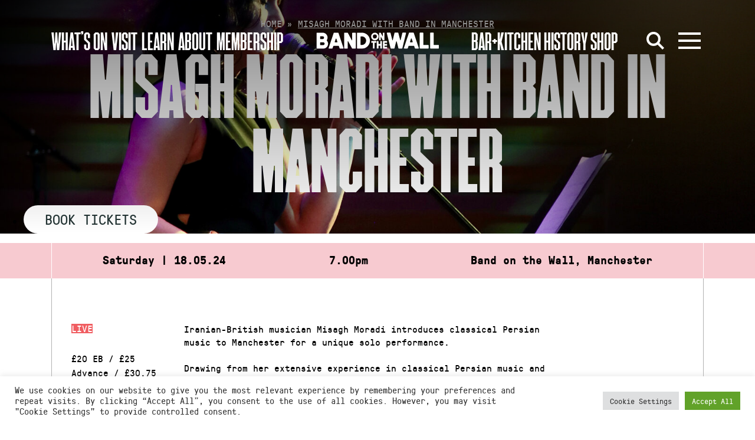

--- FILE ---
content_type: text/html; charset=UTF-8
request_url: https://bandonthewall.org/events/misagh-moradi-with-band-in-manchester/
body_size: 15803
content:
<!DOCTYPE html>
<html class="no-js" lang="en-GB">
<head>
	<meta charset="UTF-8">
	<meta http-equiv="X-UA-Compatible" content="IE=edge">
	<link rel="profile" href="https://gmpg.org/xfn/11">
	<meta name="viewport" content="width=device-width, initial-scale=1">
	<meta name='robots' content='index, follow, max-image-preview:large, max-snippet:-1, max-video-preview:-1' />
<script>window._wca = window._wca || [];</script>

	<!-- This site is optimized with the Yoast SEO plugin v26.7 - https://yoast.com/wordpress/plugins/seo/ -->
	<title>Misagh Moradi with Band in Manchester - Band on the Wall</title>
	<link rel="canonical" href="https://bandonthewall.org/events/misagh-moradi-with-band-in-manchester/" />
	<meta property="og:locale" content="en_GB" />
	<meta property="og:type" content="article" />
	<meta property="og:title" content="Misagh Moradi with Band in Manchester - Band on the Wall" />
	<meta property="og:description" content="Iranian-British musician Misagh Moradi introduces classical Persian music to Manchester for a unique solo performance. Drawing [&hellip;]" />
	<meta property="og:url" content="https://bandonthewall.org/events/misagh-moradi-with-band-in-manchester/" />
	<meta property="og:site_name" content="Band on the Wall" />
	<meta property="article:modified_time" content="2024-02-27T14:11:09+00:00" />
	<meta property="og:image" content="https://static.bandonthewall.org/app/uploads/2024/02/CFDE0A62F1C553C7094FCDE1AFAAA6BDD1C5C5E8328386AE1D653AE3CBE099D2-scaled.jpg" />
	<meta property="og:image:width" content="2560" />
	<meta property="og:image:height" content="1386" />
	<meta property="og:image:type" content="image/jpeg" />
	<meta name="twitter:card" content="summary_large_image" />
	<script type="application/ld+json" class="yoast-schema-graph">{"@context":"https://schema.org","@graph":[{"@type":"WebPage","@id":"https://bandonthewall.org/events/misagh-moradi-with-band-in-manchester/","url":"https://bandonthewall.org/events/misagh-moradi-with-band-in-manchester/","name":"Misagh Moradi with Band in Manchester - Band on the Wall","isPartOf":{"@id":"https://bandonthewall.org/#website"},"primaryImageOfPage":{"@id":"https://bandonthewall.org/events/misagh-moradi-with-band-in-manchester/#primaryimage"},"image":{"@id":"https://bandonthewall.org/events/misagh-moradi-with-band-in-manchester/#primaryimage"},"thumbnailUrl":"https://static.bandonthewall.org/app/uploads/2024/02/CFDE0A62F1C553C7094FCDE1AFAAA6BDD1C5C5E8328386AE1D653AE3CBE099D2-scaled.jpg","datePublished":"2024-02-16T10:00:31+00:00","dateModified":"2024-02-27T14:11:09+00:00","breadcrumb":{"@id":"https://bandonthewall.org/events/misagh-moradi-with-band-in-manchester/#breadcrumb"},"inLanguage":"en-GB","potentialAction":[{"@type":"ReadAction","target":["https://bandonthewall.org/events/misagh-moradi-with-band-in-manchester/"]}]},{"@type":"ImageObject","inLanguage":"en-GB","@id":"https://bandonthewall.org/events/misagh-moradi-with-band-in-manchester/#primaryimage","url":"https://static.bandonthewall.org/app/uploads/2024/02/CFDE0A62F1C553C7094FCDE1AFAAA6BDD1C5C5E8328386AE1D653AE3CBE099D2-scaled.jpg","contentUrl":"https://static.bandonthewall.org/app/uploads/2024/02/CFDE0A62F1C553C7094FCDE1AFAAA6BDD1C5C5E8328386AE1D653AE3CBE099D2-scaled.jpg","width":2560,"height":1386},{"@type":"BreadcrumbList","@id":"https://bandonthewall.org/events/misagh-moradi-with-band-in-manchester/#breadcrumb","itemListElement":[{"@type":"ListItem","position":1,"name":"Home","item":"https://bandonthewall.org/"},{"@type":"ListItem","position":2,"name":"Misagh Moradi with Band in Manchester"}]},{"@type":"WebSite","@id":"https://bandonthewall.org/#website","url":"https://bandonthewall.org/","name":"Band on the Wall","description":"","potentialAction":[{"@type":"SearchAction","target":{"@type":"EntryPoint","urlTemplate":"https://bandonthewall.org/?s={search_term_string}"},"query-input":{"@type":"PropertyValueSpecification","valueRequired":true,"valueName":"search_term_string"}}],"inLanguage":"en-GB"}]}</script>
	<!-- / Yoast SEO plugin. -->


<link rel='dns-prefetch' href='//share.oh.digital' />
<link rel='dns-prefetch' href='//code.jquery.com' />
<link rel='dns-prefetch' href='//vjs.zencdn.net' />
<link rel='dns-prefetch' href='//stats.wp.com' />
<link rel='dns-prefetch' href='//cdnjs.cloudflare.com' />
<link rel="alternate" type="application/rss+xml" title="Band on the Wall &raquo; Feed" href="https://bandonthewall.org/feed/" />
<link rel="alternate" type="application/rss+xml" title="Band on the Wall &raquo; Comments Feed" href="https://bandonthewall.org/comments/feed/" />
<link rel="alternate" title="oEmbed (JSON)" type="application/json+oembed" href="https://bandonthewall.org/wp-json/oembed/1.0/embed?url=https%3A%2F%2Fbandonthewall.org%2Fevents%2Fmisagh-moradi-with-band-in-manchester%2F" />
<link rel="alternate" title="oEmbed (XML)" type="text/xml+oembed" href="https://bandonthewall.org/wp-json/oembed/1.0/embed?url=https%3A%2F%2Fbandonthewall.org%2Fevents%2Fmisagh-moradi-with-band-in-manchester%2F&#038;format=xml" />
<style id='wp-img-auto-sizes-contain-inline-css' type='text/css'>
img:is([sizes=auto i],[sizes^="auto," i]){contain-intrinsic-size:3000px 1500px}
/*# sourceURL=wp-img-auto-sizes-contain-inline-css */
</style>
<style id='wp-emoji-styles-inline-css' type='text/css'>

	img.wp-smiley, img.emoji {
		display: inline !important;
		border: none !important;
		box-shadow: none !important;
		height: 1em !important;
		width: 1em !important;
		margin: 0 0.07em !important;
		vertical-align: -0.1em !important;
		background: none !important;
		padding: 0 !important;
	}
/*# sourceURL=wp-emoji-styles-inline-css */
</style>
<style id='classic-theme-styles-inline-css' type='text/css'>
/*! This file is auto-generated */
.wp-block-button__link{color:#fff;background-color:#32373c;border-radius:9999px;box-shadow:none;text-decoration:none;padding:calc(.667em + 2px) calc(1.333em + 2px);font-size:1.125em}.wp-block-file__button{background:#32373c;color:#fff;text-decoration:none}
/*# sourceURL=/wp-includes/css/classic-themes.min.css */
</style>
<link rel='stylesheet' id='woa_front_css-css' href='https://static.bandonthewall.org/app/plugins/addify-order-approval-woocommerce-fork/assets/css/class-woa-front.css?ver=1.0' type='text/css' media='all' />
<link rel='stylesheet' id='cookie-law-info-css' href='https://static.bandonthewall.org/app/plugins/cookie-law-info/legacy/public/css/cookie-law-info-public.css?ver=3.3.9.1' type='text/css' media='all' />
<link rel='stylesheet' id='cookie-law-info-gdpr-css' href='https://static.bandonthewall.org/app/plugins/cookie-law-info/legacy/public/css/cookie-law-info-gdpr.css?ver=3.3.9.1' type='text/css' media='all' />
<link rel='stylesheet' id='woocommerce-layout-css' href='https://static.bandonthewall.org/app/plugins/woocommerce/assets/css/woocommerce-layout.css?ver=10.4.3' type='text/css' media='all' />
<style id='woocommerce-layout-inline-css' type='text/css'>

	.infinite-scroll .woocommerce-pagination {
		display: none;
	}
/*# sourceURL=woocommerce-layout-inline-css */
</style>
<link rel='stylesheet' id='woocommerce-smallscreen-css' href='https://static.bandonthewall.org/app/plugins/woocommerce/assets/css/woocommerce-smallscreen.css?ver=10.4.3' type='text/css' media='only screen and (max-width: 768px)' />
<link rel='stylesheet' id='woocommerce-general-css' href='https://static.bandonthewall.org/app/plugins/woocommerce/assets/css/woocommerce.css?ver=10.4.3' type='text/css' media='all' />
<style id='woocommerce-inline-inline-css' type='text/css'>
.woocommerce form .form-row .required { visibility: visible; }
/*# sourceURL=woocommerce-inline-inline-css */
</style>
<link rel='stylesheet' id='fa-css' href='https://cdnjs.cloudflare.com/ajax/libs/font-awesome/6.4.2/css/all.min.css' type='text/css' media='all' />
<link rel='stylesheet' id='botw-style-css' href='https://static.bandonthewall.org/app/themes/botw-2022/assets/dist/app.css?ver=7cf81fce3' type='text/css' media='all' />
<link rel='stylesheet' id='facet-css' href='https://static.bandonthewall.org/app/themes/botw-2022/assets/dist/facet.css?ver=7cf81fce3' type='text/css' media='all' />
<link rel='stylesheet' id='woocommerce-nyp-css' href='https://static.bandonthewall.org/app/plugins/woocommerce-name-your-price/assets/css/frontend/name-your-price.min.css?ver=3.7.0' type='text/css' media='all' />
<script type="text/javascript" src="https://code.jquery.com/jquery-3.5.1.min.js?ver=3.5.1" id="jquery-js"></script>
<script type="text/javascript" id="woa_front_js-js-extra">
/* <![CDATA[ */
var woa_php_vars = {"admin_url":"https://bandonthewall.org/cms/wp-admin/admin-ajax.php","nonce":"6a63731638","woa_myaccount_page_url":"https://bandonthewall.org/my-account/"};
//# sourceURL=woa_front_js-js-extra
/* ]]> */
</script>
<script type="text/javascript" src="https://static.bandonthewall.org/app/plugins/addify-order-approval-woocommerce-fork/assets/js/class-woa-front.js?ver=1.0" id="woa_front_js-js"></script>
<script type="text/javascript" id="cookie-law-info-js-extra">
/* <![CDATA[ */
var Cli_Data = {"nn_cookie_ids":[],"cookielist":[],"non_necessary_cookies":[],"ccpaEnabled":"","ccpaRegionBased":"","ccpaBarEnabled":"","strictlyEnabled":["necessary","obligatoire"],"ccpaType":"gdpr","js_blocking":"1","custom_integration":"","triggerDomRefresh":"","secure_cookies":""};
var cli_cookiebar_settings = {"animate_speed_hide":"500","animate_speed_show":"500","background":"#FFF","border":"#b1a6a6c2","border_on":"","button_1_button_colour":"#61a229","button_1_button_hover":"#4e8221","button_1_link_colour":"#fff","button_1_as_button":"1","button_1_new_win":"","button_2_button_colour":"#333","button_2_button_hover":"#292929","button_2_link_colour":"#444","button_2_as_button":"","button_2_hidebar":"","button_3_button_colour":"#dedfe0","button_3_button_hover":"#b2b2b3","button_3_link_colour":"#333333","button_3_as_button":"1","button_3_new_win":"","button_4_button_colour":"#dedfe0","button_4_button_hover":"#b2b2b3","button_4_link_colour":"#333333","button_4_as_button":"1","button_7_button_colour":"#61a229","button_7_button_hover":"#4e8221","button_7_link_colour":"#fff","button_7_as_button":"1","button_7_new_win":"","font_family":"inherit","header_fix":"","notify_animate_hide":"1","notify_animate_show":"","notify_div_id":"#cookie-law-info-bar","notify_position_horizontal":"right","notify_position_vertical":"bottom","scroll_close":"","scroll_close_reload":"","accept_close_reload":"","reject_close_reload":"","showagain_tab":"","showagain_background":"#fff","showagain_border":"#000","showagain_div_id":"#cookie-law-info-again","showagain_x_position":"100px","text":"#333333","show_once_yn":"","show_once":"10000","logging_on":"","as_popup":"","popup_overlay":"1","bar_heading_text":"","cookie_bar_as":"banner","popup_showagain_position":"bottom-right","widget_position":"left"};
var log_object = {"ajax_url":"https://bandonthewall.org/cms/wp-admin/admin-ajax.php"};
//# sourceURL=cookie-law-info-js-extra
/* ]]> */
</script>
<script type="text/javascript" src="https://static.bandonthewall.org/app/plugins/cookie-law-info/legacy/public/js/cookie-law-info-public.js?ver=3.3.9.1" id="cookie-law-info-js"></script>
<script type="text/javascript" src="https://static.bandonthewall.org/app/plugins/woocommerce/assets/js/jquery-blockui/jquery.blockUI.min.js?ver=2.7.0-wc.10.4.3" id="wc-jquery-blockui-js" defer="defer" data-wp-strategy="defer"></script>
<script type="text/javascript" id="wc-add-to-cart-js-extra">
/* <![CDATA[ */
var wc_add_to_cart_params = {"ajax_url":"/cms/wp-admin/admin-ajax.php","wc_ajax_url":"/?wc-ajax=%%endpoint%%","i18n_view_cart":"View cart","cart_url":"https://bandonthewall.org/basket/","is_cart":"","cart_redirect_after_add":"yes"};
//# sourceURL=wc-add-to-cart-js-extra
/* ]]> */
</script>
<script type="text/javascript" src="https://static.bandonthewall.org/app/plugins/woocommerce/assets/js/frontend/add-to-cart.min.js?ver=10.4.3" id="wc-add-to-cart-js" defer="defer" data-wp-strategy="defer"></script>
<script type="text/javascript" src="https://static.bandonthewall.org/app/plugins/woocommerce/assets/js/js-cookie/js.cookie.min.js?ver=2.1.4-wc.10.4.3" id="wc-js-cookie-js" defer="defer" data-wp-strategy="defer"></script>
<script type="text/javascript" id="woocommerce-js-extra">
/* <![CDATA[ */
var woocommerce_params = {"ajax_url":"/cms/wp-admin/admin-ajax.php","wc_ajax_url":"/?wc-ajax=%%endpoint%%","i18n_password_show":"Show password","i18n_password_hide":"Hide password"};
//# sourceURL=woocommerce-js-extra
/* ]]> */
</script>
<script type="text/javascript" src="https://static.bandonthewall.org/app/plugins/woocommerce/assets/js/frontend/woocommerce.min.js?ver=10.4.3" id="woocommerce-js" defer="defer" data-wp-strategy="defer"></script>
<script type="text/javascript" src="https://vjs.zencdn.net/7.17.0/video.min.js" id="videojs-js"></script>
<script type="text/javascript" src="https://stats.wp.com/s-202603.js" id="woocommerce-analytics-js" defer="defer" data-wp-strategy="defer"></script>
<link rel="https://api.w.org/" href="https://bandonthewall.org/wp-json/" /><link rel="alternate" title="JSON" type="application/json" href="https://bandonthewall.org/wp-json/wp/v2/event/70448" /><!-- Global site tag (gtag.js) - Google Analytics -->
<script type="text/plain" data-cli-class="cli-blocker-script"  data-cli-script-type="analytics" data-cli-block="true"  data-cli-element-position="head" async src="https://www.googletagmanager.com/gtag/js?id=G-5D6Y6PWYJB"></script>
<script type="text/plain" data-cli-class="cli-blocker-script"  data-cli-script-type="analytics" data-cli-block="true"  data-cli-element-position="head">
  window.dataLayer = window.dataLayer || [];
  function gtag(){dataLayer.push(arguments);}
  gtag('js', new Date());

  gtag('config', 'UA-6255459-1', { 'anonymize_ip': true });
  gtag('config', 'G-5D6Y6PWYJB', { 'anonymize_ip': true });
</script>

<!-- Meta Pixel Code -->
<script type="text/plain" data-cli-class="cli-blocker-script"  data-cli-script-type="analytics" data-cli-block="true"  data-cli-element-position="head">
!function(f,b,e,v,n,t,s)
{if(f.fbq)return;n=f.fbq=function(){n.callMethod?
n.callMethod.apply(n,arguments):n.queue.push(arguments)};
if(!f._fbq)f._fbq=n;n.push=n;n.loaded=!0;n.version='2.0';
n.queue=[];t=b.createElement(e);t.async=!0;
t.src=v;s=b.getElementsByTagName(e)[0];
s.parentNode.insertBefore(t,s)}(window,document,'script',
'https://connect.facebook.net/en_US/fbevents.js');
 fbq('init', '397338682879693'); 
fbq('track', 'PageView');
</script>
<noscript>
<img height="1" width="1" 
src="https://www.facebook.com/tr?id=397338682879693&ev=PageView
&noscript=1"/>
</noscript>
<!-- End Meta Pixel Code -->
<script>  var el_i13_login_captcha=null; var el_i13_register_captcha=null; </script>	<style>img#wpstats{display:none}</style>
			<noscript><style>.woocommerce-product-gallery{ opacity: 1 !important; }</style></noscript>
		<style id='global-styles-inline-css' type='text/css'>
:root{--wp--preset--aspect-ratio--square: 1;--wp--preset--aspect-ratio--4-3: 4/3;--wp--preset--aspect-ratio--3-4: 3/4;--wp--preset--aspect-ratio--3-2: 3/2;--wp--preset--aspect-ratio--2-3: 2/3;--wp--preset--aspect-ratio--16-9: 16/9;--wp--preset--aspect-ratio--9-16: 9/16;--wp--preset--color--black: #000000;--wp--preset--color--cyan-bluish-gray: #abb8c3;--wp--preset--color--white: #ffffff;--wp--preset--color--pale-pink: #f78da7;--wp--preset--color--vivid-red: #cf2e2e;--wp--preset--color--luminous-vivid-orange: #ff6900;--wp--preset--color--luminous-vivid-amber: #fcb900;--wp--preset--color--light-green-cyan: #7bdcb5;--wp--preset--color--vivid-green-cyan: #00d084;--wp--preset--color--pale-cyan-blue: #8ed1fc;--wp--preset--color--vivid-cyan-blue: #0693e3;--wp--preset--color--vivid-purple: #9b51e0;--wp--preset--gradient--vivid-cyan-blue-to-vivid-purple: linear-gradient(135deg,rgb(6,147,227) 0%,rgb(155,81,224) 100%);--wp--preset--gradient--light-green-cyan-to-vivid-green-cyan: linear-gradient(135deg,rgb(122,220,180) 0%,rgb(0,208,130) 100%);--wp--preset--gradient--luminous-vivid-amber-to-luminous-vivid-orange: linear-gradient(135deg,rgb(252,185,0) 0%,rgb(255,105,0) 100%);--wp--preset--gradient--luminous-vivid-orange-to-vivid-red: linear-gradient(135deg,rgb(255,105,0) 0%,rgb(207,46,46) 100%);--wp--preset--gradient--very-light-gray-to-cyan-bluish-gray: linear-gradient(135deg,rgb(238,238,238) 0%,rgb(169,184,195) 100%);--wp--preset--gradient--cool-to-warm-spectrum: linear-gradient(135deg,rgb(74,234,220) 0%,rgb(151,120,209) 20%,rgb(207,42,186) 40%,rgb(238,44,130) 60%,rgb(251,105,98) 80%,rgb(254,248,76) 100%);--wp--preset--gradient--blush-light-purple: linear-gradient(135deg,rgb(255,206,236) 0%,rgb(152,150,240) 100%);--wp--preset--gradient--blush-bordeaux: linear-gradient(135deg,rgb(254,205,165) 0%,rgb(254,45,45) 50%,rgb(107,0,62) 100%);--wp--preset--gradient--luminous-dusk: linear-gradient(135deg,rgb(255,203,112) 0%,rgb(199,81,192) 50%,rgb(65,88,208) 100%);--wp--preset--gradient--pale-ocean: linear-gradient(135deg,rgb(255,245,203) 0%,rgb(182,227,212) 50%,rgb(51,167,181) 100%);--wp--preset--gradient--electric-grass: linear-gradient(135deg,rgb(202,248,128) 0%,rgb(113,206,126) 100%);--wp--preset--gradient--midnight: linear-gradient(135deg,rgb(2,3,129) 0%,rgb(40,116,252) 100%);--wp--preset--font-size--small: 13px;--wp--preset--font-size--medium: 20px;--wp--preset--font-size--large: 36px;--wp--preset--font-size--x-large: 42px;--wp--preset--spacing--20: 0.44rem;--wp--preset--spacing--30: 0.67rem;--wp--preset--spacing--40: 1rem;--wp--preset--spacing--50: 1.5rem;--wp--preset--spacing--60: 2.25rem;--wp--preset--spacing--70: 3.38rem;--wp--preset--spacing--80: 5.06rem;--wp--preset--shadow--natural: 6px 6px 9px rgba(0, 0, 0, 0.2);--wp--preset--shadow--deep: 12px 12px 50px rgba(0, 0, 0, 0.4);--wp--preset--shadow--sharp: 6px 6px 0px rgba(0, 0, 0, 0.2);--wp--preset--shadow--outlined: 6px 6px 0px -3px rgb(255, 255, 255), 6px 6px rgb(0, 0, 0);--wp--preset--shadow--crisp: 6px 6px 0px rgb(0, 0, 0);}:where(.is-layout-flex){gap: 0.5em;}:where(.is-layout-grid){gap: 0.5em;}body .is-layout-flex{display: flex;}.is-layout-flex{flex-wrap: wrap;align-items: center;}.is-layout-flex > :is(*, div){margin: 0;}body .is-layout-grid{display: grid;}.is-layout-grid > :is(*, div){margin: 0;}:where(.wp-block-columns.is-layout-flex){gap: 2em;}:where(.wp-block-columns.is-layout-grid){gap: 2em;}:where(.wp-block-post-template.is-layout-flex){gap: 1.25em;}:where(.wp-block-post-template.is-layout-grid){gap: 1.25em;}.has-black-color{color: var(--wp--preset--color--black) !important;}.has-cyan-bluish-gray-color{color: var(--wp--preset--color--cyan-bluish-gray) !important;}.has-white-color{color: var(--wp--preset--color--white) !important;}.has-pale-pink-color{color: var(--wp--preset--color--pale-pink) !important;}.has-vivid-red-color{color: var(--wp--preset--color--vivid-red) !important;}.has-luminous-vivid-orange-color{color: var(--wp--preset--color--luminous-vivid-orange) !important;}.has-luminous-vivid-amber-color{color: var(--wp--preset--color--luminous-vivid-amber) !important;}.has-light-green-cyan-color{color: var(--wp--preset--color--light-green-cyan) !important;}.has-vivid-green-cyan-color{color: var(--wp--preset--color--vivid-green-cyan) !important;}.has-pale-cyan-blue-color{color: var(--wp--preset--color--pale-cyan-blue) !important;}.has-vivid-cyan-blue-color{color: var(--wp--preset--color--vivid-cyan-blue) !important;}.has-vivid-purple-color{color: var(--wp--preset--color--vivid-purple) !important;}.has-black-background-color{background-color: var(--wp--preset--color--black) !important;}.has-cyan-bluish-gray-background-color{background-color: var(--wp--preset--color--cyan-bluish-gray) !important;}.has-white-background-color{background-color: var(--wp--preset--color--white) !important;}.has-pale-pink-background-color{background-color: var(--wp--preset--color--pale-pink) !important;}.has-vivid-red-background-color{background-color: var(--wp--preset--color--vivid-red) !important;}.has-luminous-vivid-orange-background-color{background-color: var(--wp--preset--color--luminous-vivid-orange) !important;}.has-luminous-vivid-amber-background-color{background-color: var(--wp--preset--color--luminous-vivid-amber) !important;}.has-light-green-cyan-background-color{background-color: var(--wp--preset--color--light-green-cyan) !important;}.has-vivid-green-cyan-background-color{background-color: var(--wp--preset--color--vivid-green-cyan) !important;}.has-pale-cyan-blue-background-color{background-color: var(--wp--preset--color--pale-cyan-blue) !important;}.has-vivid-cyan-blue-background-color{background-color: var(--wp--preset--color--vivid-cyan-blue) !important;}.has-vivid-purple-background-color{background-color: var(--wp--preset--color--vivid-purple) !important;}.has-black-border-color{border-color: var(--wp--preset--color--black) !important;}.has-cyan-bluish-gray-border-color{border-color: var(--wp--preset--color--cyan-bluish-gray) !important;}.has-white-border-color{border-color: var(--wp--preset--color--white) !important;}.has-pale-pink-border-color{border-color: var(--wp--preset--color--pale-pink) !important;}.has-vivid-red-border-color{border-color: var(--wp--preset--color--vivid-red) !important;}.has-luminous-vivid-orange-border-color{border-color: var(--wp--preset--color--luminous-vivid-orange) !important;}.has-luminous-vivid-amber-border-color{border-color: var(--wp--preset--color--luminous-vivid-amber) !important;}.has-light-green-cyan-border-color{border-color: var(--wp--preset--color--light-green-cyan) !important;}.has-vivid-green-cyan-border-color{border-color: var(--wp--preset--color--vivid-green-cyan) !important;}.has-pale-cyan-blue-border-color{border-color: var(--wp--preset--color--pale-cyan-blue) !important;}.has-vivid-cyan-blue-border-color{border-color: var(--wp--preset--color--vivid-cyan-blue) !important;}.has-vivid-purple-border-color{border-color: var(--wp--preset--color--vivid-purple) !important;}.has-vivid-cyan-blue-to-vivid-purple-gradient-background{background: var(--wp--preset--gradient--vivid-cyan-blue-to-vivid-purple) !important;}.has-light-green-cyan-to-vivid-green-cyan-gradient-background{background: var(--wp--preset--gradient--light-green-cyan-to-vivid-green-cyan) !important;}.has-luminous-vivid-amber-to-luminous-vivid-orange-gradient-background{background: var(--wp--preset--gradient--luminous-vivid-amber-to-luminous-vivid-orange) !important;}.has-luminous-vivid-orange-to-vivid-red-gradient-background{background: var(--wp--preset--gradient--luminous-vivid-orange-to-vivid-red) !important;}.has-very-light-gray-to-cyan-bluish-gray-gradient-background{background: var(--wp--preset--gradient--very-light-gray-to-cyan-bluish-gray) !important;}.has-cool-to-warm-spectrum-gradient-background{background: var(--wp--preset--gradient--cool-to-warm-spectrum) !important;}.has-blush-light-purple-gradient-background{background: var(--wp--preset--gradient--blush-light-purple) !important;}.has-blush-bordeaux-gradient-background{background: var(--wp--preset--gradient--blush-bordeaux) !important;}.has-luminous-dusk-gradient-background{background: var(--wp--preset--gradient--luminous-dusk) !important;}.has-pale-ocean-gradient-background{background: var(--wp--preset--gradient--pale-ocean) !important;}.has-electric-grass-gradient-background{background: var(--wp--preset--gradient--electric-grass) !important;}.has-midnight-gradient-background{background: var(--wp--preset--gradient--midnight) !important;}.has-small-font-size{font-size: var(--wp--preset--font-size--small) !important;}.has-medium-font-size{font-size: var(--wp--preset--font-size--medium) !important;}.has-large-font-size{font-size: var(--wp--preset--font-size--large) !important;}.has-x-large-font-size{font-size: var(--wp--preset--font-size--x-large) !important;}
/*# sourceURL=global-styles-inline-css */
</style>
<link rel='stylesheet' id='wc-stripe-blocks-checkout-style-css' href='https://static.bandonthewall.org/app/plugins/woocommerce-gateway-stripe/build/upe-blocks.css?ver=1e1661bb3db973deba05' type='text/css' media='all' />
<link rel='stylesheet' id='wc-blocks-style-css' href='https://static.bandonthewall.org/app/plugins/woocommerce/assets/client/blocks/wc-blocks.css?ver=wc-10.4.3' type='text/css' media='all' />
<link rel='stylesheet' id='cookie-law-info-table-css' href='https://static.bandonthewall.org/app/plugins/cookie-law-info/legacy/public/css/cookie-law-info-table.css?ver=3.3.9.1' type='text/css' media='all' />
</head>

<body class="wp-singular event-template-default single single-event postid-70448 wp-theme-botw-2022 theme-botw-2022 woocommerce-no-js">
	<a class="skip-link screen-reader-text" href="#content">Skip to content</a>
	<div id="wrapper">
		<header id="header" class="site-header">
			<div class="container container--fluid">

				<div class="main-header">
					<div class="main-logo">
						<a href="https://bandonthewall.org" class="d-lg-none"><img src="https://static.bandonthewall.org/app/themes/botw-2022/assets/dist/logo-sm.svg" alt="Band on the Wall"></a>
						<a href="https://bandonthewall.org" class="d-none d-lg-block"><img src="https://static.bandonthewall.org/app/themes/botw-2022/assets/dist/logo-lg.svg" alt="Band on the Wall"></a>
					</div>

					<nav class="main-header__nav left">

												<a href="https://bandonthewall.org/visit/access/" target="" class="nav-menu__nav-link">Access</a>
						
						<ul class="main-menu" role="menubar"><li id="menu-item-55112" class="menu-item menu-item-type-post_type menu-item-object-page menu-item-55112"><a href="https://bandonthewall.org/whats-on/">What’s On</a></li>
<li id="menu-item-55110" class="menu-item menu-item-type-post_type menu-item-object-page menu-item-55110"><a href="https://bandonthewall.org/visit/">Visit</a></li>
<li id="menu-item-61669" class="menu-item menu-item-type-post_type menu-item-object-page menu-item-61669"><a href="https://bandonthewall.org/learning/">Learn</a></li>
<li id="menu-item-55113" class="menu-item menu-item-type-post_type menu-item-object-page menu-item-55113"><a href="https://bandonthewall.org/about/">About</a></li>
<li id="menu-item-64295" class="menu-item menu-item-type-post_type menu-item-object-page menu-item-64295"><a href="https://bandonthewall.org/visit/membership/">Membership</a></li>
</ul>					</nav>
					<nav class="main-header__nav right">
						<ul class="main-menu" role="menubar"><li id="menu-item-61668" class="menu-item menu-item-type-post_type menu-item-object-page menu-item-61668"><a href="https://bandonthewall.org/visit/copperbar/">Bar+Kitchen</a></li>
<li id="menu-item-55116" class="menu-item menu-item-type-post_type menu-item-object-page menu-item-55116"><a href="https://bandonthewall.org/history/">History</a></li>
<li id="menu-item-55117" class="menu-item menu-item-type-custom menu-item-object-custom menu-item-55117"><a href="https://bandonthewall.myshopify.com/">Shop</a></li>
</ul>
						<a href="#" class="search-opener" aria-label="Open Search">
							<svg xmlns="http://www.w3.org/2000/svg" width="30.14" height="30.14" viewBox="0 0 30.14 30.14">
								<line x1="28.72" y1="28.72" x2="18.77" y2="18.77" fill="none" stroke="#fff" stroke-width="4"/>
								<circle cx="12" cy="12" r="10" fill="none" stroke="#fff" stroke-width="4"/>
							</svg>
						</a>

												
						<a class="nav-opener" href="#" aria-label="Open Menu" aria-role="button"><span></span><i></i></a>
					</nav>

				</div>
				<div class="mobile-menu-wrap">
					<div class="main-nav__wrap">
						<div class="main-nav__nav-holder">
		<nav class="megamenu-top">
		<ul class="list-unstyled main-nav__nav megamenu-grid" role="menubar">
							<li class="">
					<a href="https://bandonthewall.org/whats-on/" class="">
						What’s On													<button tabindex="0" aria-label="Show submenu for What’s On"></button>
											</a>
											<div class="main-nav__dropdown">
							<ul class="sub-menu" aria-label="submenu">
																	<li><a href="https://bandonthewall.org/whats-on/?range_options=today&amp;date_range_start=&amp;date_range_end=">Today</a></li>
																	<li><a href="https://bandonthewall.org/whats-on/?range_options=tomorrow&amp;date_range_start=&amp;date_range_end=">Tomorrow</a></li>
															</ul>
						</div>
									</li>
							<li class="tall-boi">
					<a href="https://bandonthewall.org/visit/" class="">
						Visit													<button tabindex="0" aria-label="Show submenu for Visit"></button>
											</a>
											<div class="main-nav__dropdown">
							<ul class="sub-menu" aria-label="submenu">
																	<li><a href="https://bandonthewall.org/visit/faqs/">FAQs</a></li>
																	<li><a href="https://bandonthewall.org/visit/access/">Access</a></li>
																	<li><a href="https://bandonthewall.org/visit/core-values/">Core Values</a></li>
																	<li><a href="https://bandonthewall.org/visit/ticketing-and-box-office/">Tickets</a></li>
																	<li><a href="https://bandonthewall.org/visit/membership/">Membership</a></li>
															</ul>
						</div>
									</li>
							<li class="tall-boi">
					<a href="https://bandonthewall.org/about/" class="">
						About													<button tabindex="0" aria-label="Show submenu for About"></button>
											</a>
											<div class="main-nav__dropdown">
							<ul class="sub-menu" aria-label="submenu">
																	<li><a href="https://bandonthewall.org/about/charity/">Charity</a></li>
																	<li><a href="https://bandonthewall.org/about/team/">Team</a></li>
																	<li><a href="https://bandonthewall.org/about/jobs/">Jobs</a></li>
																	<li><a href="https://bandonthewall.org/about/trustees/">Trustees</a></li>
																	<li><a href="https://bandonthewall.org/about/event-venue-hire-manchester-band-on-the-wall/">Venue Hire</a></li>
															</ul>
						</div>
									</li>
							<li class="tall-boi">
					<a href="https://bandonthewall.org/learning/" class="">
						Learning													<button tabindex="0" aria-label="Show submenu for Learning"></button>
											</a>
											<div class="main-nav__dropdown">
							<ul class="sub-menu" aria-label="submenu">
																	<li><a href="https://bandonthewall.org/learning/">Courses &amp; Classes</a></li>
																	<li><a href="https://bandonthewall.org/learning/artsmark-arts-awards-teaching-resources/">Teaching Resources</a></li>
																	<li><a href="https://bandonthewall.org/learning/world-of-music-tunes/">World of Music Tunes</a></li>
																	<li><a href="https://bandonthewall.org/learning/learning-library/">Learning Library</a></li>
																	<li><a href="https://www.tmc.ac.uk/subject-areas/music/">The Manchester College</a></li>
																	<li><a href="https://bandonthewall.org/category/world-of-music/people-and-places/">People and Places</a></li>
															</ul>
						</div>
									</li>
							<li class="">
					<a href="https://bandonthewall.org/visit/copperbar/" class="">
						The Copper Bar											</a>
									</li>
					</ul>
	</nav>
		</div>

<div class="main-nav__nav-holder">
	<ul class="list-unstyled main-nav__nav">
		<li>
			<a href="/news">News</a>
			<div class="main-nav__dropdown">
				<div class="info-block">

											<a href="https://bandonthewall.org/2026/01/cotonete-uk-tour/" class="info-block__text d-block">
							Cotonete UK Tour						</a>
						<span class="info-block__time">
							<time datetime="2021-11-03">07.01.2026</time>
						</span>
									</div>
			</div>
		</li>
		<li>
						<a href="https://bandonthewall.org/history/">History</a>
			<div class="main-nav__dropdown">
								<ul class="list-unstyled main-nav__dropdown-nav">
					<li class="page_item page-item-90580"><a href="https://bandonthewall.org/history/interviews/">Interviews</a></li>
<li class="page_item page-item-7821 page_item_has_children"><a href="https://bandonthewall.org/history/19th-century-history/">19th Century History</a></li>
<li class="page_item page-item-7875 page_item_has_children"><a href="https://bandonthewall.org/history/20th-century-history/">20th Century History</a></li>
				</ul>
							</div>
		</li>
		<li>
						<a href="https://bandonthewall.org/about/team/">Contact</a>
			<div class="main-nav__dropdown">
				<div class="main-nav__address-block">
					<address>
						25 Swan Street<br />
Northern Quarter<br />
Manchester<br />
M4 5JZ					</address>
				</div>
			</div>
		</li>
		<li class="d-none d-lg-block">
			<a href="/about/access">Access</a>
			<div class="main-nav__dropdown">
				<div class="main-nav__dropdown-wrap">
					<div class="accessibility-panel">
						<span class="accessibility-panel__title">Text Size</span>
						<ul class="list-unstyled accessibility-panel__list accessibility-panel__list--resize d-flex flex-wrap">
							<li><a href="#" class="sm zoomout" aria-label="Small text size">A</a></li>
							<li><a href="#" class="lg zoomin" aria-label="Large text size">A</a></li>
						</ul>
					</div>
					<div class="accessibility-panel">
						<span class="accessibility-panel__title">High Contrast</span>
						<ul class="list-unstyled accessibility-panel__list accessibility-panel__list--contrast d-flex flex-wrap">
							<li><a href="#" class="high-contrast-on" aria-label="Enable high contrast mode">On</a></li>
							<li><a href="#" class="high-contrast-off" aria-label="Disable high contrast mode">Off</a></li>
						</ul>
					</div>
				</div>
			</div>
		</li>
	</ul>
</div>

<div class="megamenu-bottom">
	<div class="megamenu-bottom__wrap">
		<ul class="eg-links">
						<li><a href="https://bandonthewall.myshopify.com/">Shop</a></li>
					</ul>
		<div class="megamenu-bottom__aside">
			<div class="main-nav__social-wrap">
				<ul class="list-unstyled social-networks">
											<li>
							<a href="https://www.facebook.com/bandonthewall" aria-label="Facebook">
																	<img src="https://static.bandonthewall.org/app/uploads/2025/11/facebook-f-brands-solid-full.svg" alt="">
															</a>
						</li>
											<li>
							<a href="https://twitter.com/bandonthewall" aria-label="Twitter">
																	<img src="https://static.bandonthewall.org/app/uploads/2025/11/x-twitter-brands-solid-full.svg" alt="">
															</a>
						</li>
											<li>
							<a href="https://www.instagram.com/bandonthewall/" aria-label="Instagram">
																	<img src="https://static.bandonthewall.org/app/uploads/2025/11/instagram-brands-solid-full.svg" alt="">
															</a>
						</li>
											<li>
							<a href="https://www.youtube.com/thebandonthewall" aria-label="Youtube">
																	<img src="https://static.bandonthewall.org/app/uploads/2025/11/youtube-brands-solid-full.svg" alt="">
															</a>
						</li>
											<li>
							<a href="https://bandmcr.org/whatsapp" aria-label="WhatsApp">
																	<img src="https://static.bandonthewall.org/app/uploads/2025/11/whatsapp-brands-solid-full.svg" alt="">
															</a>
						</li>
									</ul>
			</div>
			<div class="main-nav__form-wrap">
				<form role="search" method="get" class="search-form" action="https://bandonthewall.org/"  autocomplete="off">
	<input type="search" class="search-form__input"	placeholder="Search …" value="" name="s" title="Search for:" />
	<button class="search-form__btn-submit" type="submit" aria-label="Search"><span class="icon-holder icon-search"></span></button>
</form>			</div>
		</div>
	</div>
</div>
					</div>
				</div>

				<div class="outer-menu-wrap">
					<div class="container">
						<div class="nav-menu">
							<div class="nav-menu__menu-wrap">
								<div class="nav-menu__navigation-clone"></div>
							</div>
						</div>
					</div>
				</div>
			</div>
		</header>
		<div class="page-holder">
			<main id="main" role="main">

<div class="hero-section hero-section--ver1 relative has-bg has-image has-overlay--black">
	<img src="https://static.bandonthewall.org/app/uploads/2024/02/CFDE0A62F1C553C7094FCDE1AFAAA6BDD1C5C5E8328386AE1D653AE3CBE099D2-1600x900.jpg" alt="" class="hero-image__bg preload" loading="lazy">
	<div class="relative w-full flex justify-center items-center z-10 min-h-[420px] lg:min-h-[850px] ">

		<div>
			<div class="max-w-[1280px] px-6 lg:px-12 mx-auto">
				<div class="grid gap-6 lg:gap-8 items-center justify-center">
					<nav class="breadcrumbs text-center">
						<p id="breadcrumb" class="breadcrumbs-list !p-0"><span><span><a href="https://bandonthewall.org/">Home</a></span> » <span class="breadcrumb_last" aria-current="page">Misagh Moradi with Band in Manchester</span></span></p>					</nav>

					<div class="py-6 lg:py-8 border-y border-yellow text-center">
						<h1 class="h1--sm !text-scaling text-white !m-0">Misagh Moradi with Band in Manchester</h1>
					</div>

					<div class="relative">
						
<div class="grid gap-6 lg:gap-8">
	
			<ul class="flex justify-center gap-4">
							<li><a class="btn btn--secondary btn-lg btn-hover--orange" href="https://botw.ticketline.co.uk/order/gateway/13371701" target="_blank">Book Tickets</a></li>
					</ul>
	</div>
					</div>
				</div>
			</div>
		</div>

	</div>

	
</div>
<div class="event-page" data-target-section>

	<section id="event-meta" class="event-page-meta">
	<div class="container has-line-decor has-line-decor--white no-line-decor-sm">
		<ul class="list-unstyled event-page__meta-list py-6 pt-lg-8 pb-lg-7">
			<li>
				Saturday | 18.05.24			</li>

							<li>
					7.00pm				</li>

				<li>
					Band on the Wall, Manchester				</li>
					</ul>
	</div>
</section>
	<section id="event-desc">
		<div class="standard-info">
			<div class="container has-line-decor">
				<div class="standard-info__intro pt-8 pt-md-12 pt-xl-20 pb-1">
					<div class="standard-info__wrap">
						<div class="social-share-wrap">
							<div class="social-share">
								
	<ul class="post-categories">
					
			<li>
				<a class="tag category-live" href="/whats-on/?event_type=2">
					Live				</a>
			</li>
			</ul>

	<div class="event_ticket_details">
		<p>£20 EB / £25 Advance / £30.75 OTD</p>
	</div>

								<div class="social-share__title">
	<a href="#" class="oh-share" data-content-id="70448">Share<span></span></a>
</div>
<!-- <ul class="list-inline social-share__list">
	<li><a href="#"><span class="icon-holder icon-facebook"></span></a></li>
	<li><a href="#"><span class="icon-holder icon-twitter"></span></a></li>
	<li><a href="#"><span class="icon-holder icon-instagram"></span></a></li>
</ul> -->							</div>
						</div>
						<div class="text-info-wrap">
							<div class="text-info has-fixed-width">
								<p>Iranian-British musician Misagh Moradi introduces classical Persian music to Manchester for a unique solo performance.</p>
<p>Drawing from her extensive experience in classical Persian music and seamlessly blending it with other contemporary genres, she creates a unique musical tapestry that is both timeless and truly her own.</p>
<p>Misagh is going to showcase new songs from her second album Bi Ashiooneh, alongside popular hits and unreleased singles. She will be joined by an outstanding lineup of musicians to bring you a spectacular night of music.</p>
<p>Despite the challenges facing Iranian women, they continue to produce exceptional art and music at the highest level. Don&#8217;t miss this opportunity to witness their artistry firsthand. This performance is part of a series of concerts where talented Iranian female artists take the stage to showcase their art, reflecting their resilience and determination to challenge the status quo.</p>

																	<div class="event_timings">
										<p>
																							<strong>Bar open:</strong> 12.00pm<br>
																							<strong>Artists on stage:</strong> 7.30pm<br>
																							<strong>Curfew:</strong> 10.00pm<br>
																							<strong>Stage:</strong> The Venue<br>
																							<strong>Audience:</strong> Fully Seated (unreserved)<br>
																					</p>
									</div>
															</div>
						</div>
					</div>
				</div>
			</div>
	</section>

	
	<section id="cta-bar" class="cta-bar bg-blue">
	<div class="container pt-6 pb-4">
		<ul class="list-unstyled justify-content-center list-btns list-btns--action">
							<li>
					<a class="btn btn--secondary btn--secondary btn-lg btn-hover--orange"
						target=""
						href="https://botw.ticketline.co.uk/order/gateway/13371701">Book tickets					</a>
				</li>
					</ul>
	</div>
</section>
<section id="share-tools">
	<div class="container pt-7 pb-3">
		<ul class="list-unstyled justify-content-center list-btns list-btns--action">
			<li><a class="oh-share btn btn--primary btn-bg--green-900 btn-hover--blue" href="#">share</a></li>
			<li><a class="btn btn--primary btn-bg--green-900 btn-hover--blue" href="#inline" data-lity>add to calendar</a></li>
					</ul>
	</div>
	<div id="inline" class="lity-hide add-to-calendar-box">
		<div class="title">ADD TO CALENDAR</div>
						<ul class="list-unstyled justify-content-center list-btns list-btns--action">
				<li><a class="btn btn--primary btn-bg--green-900 btn-hover--blue" target="_blank" href="https://calendar.google.com/calendar/r/eventedit?dates=20240518T190000/20240518T190000&text=Misagh+Moradi+with+Band+in+Manchester&details=Iranian-British+musician+Misagh+Moradi+introduces+classical+Persian+music+to+Manchester+for+a+unique+solo+performance.%0D+%0DDrawing+from+her+extensive+experience+in+classical+Persian+music+and+seamlessly+blending+it+with+other+contemporary+genres%2C+she+creates+a+unique+musical+tapestry+that+is+both+timeless+and+truly+her+own.%0D%0DMisagh+is+going+to+showcase+new+songs+from+her+second+album+Bi+Ashiooneh%2C+alongside+popular+hits+and+unreleased+singles.+She+will+be+joined+by+an+outstanding+lineup+of+musicians+to+bring+you+a+spectacular+night+of+music.%0D%0DDespite+the+challenges+facing+Iranian+women%2C+they+continue+to+produce+exceptional+art+and+music+at+the+highest+level.+Don%27t+miss+this+opportunity+to+witness+their+artistry+firsthand.+This+performance+is+part+of+a+series+of+concerts+where+talented+Iranian+female+artists+take+the+stage+to+showcase+their+art%2C+reflecting+their+resilience+and+determination+to+challenge+the+status+quo.&location=Band on the wall Live Room">GOOGLE</a></li>
				<li><a class="btn btn--primary btn-bg--green-900 btn-hover--blue" href="/events/misagh-moradi-with-band-in-manchester/?ical">OUTLOOK</a></li>
			</ul>
		</div>
	</div>
</section></div>

				</main>
			</div>
			<footer id="footer">
				<div class="container container--fluid">
					<div class="footer-content">
						<div class="row">
							<div class="col-lg-12">
								<div class="row">
									<div class="col-lg-3 d-flex">
										<div class="footer-content__wrap footer-content__wrap--first-block">
											<div class="footer-logo">
												<a class="d-lg-none" href="https://bandonthewall.org"><img src="https://static.bandonthewall.org/app/themes/botw-2022/assets/dist/footer-logo.svg" alt="Band on the Wall"></a>
												<a class="d-none d-lg-block" href="https://bandonthewall.org"><img src="https://static.bandonthewall.org/app/themes/botw-2022/assets/dist/logo-lg.svg" alt="Band on the Wall"></a>
											</div>
											<div class="footer-info d-none d-lg-block">
												<span class="footer-info__text">Charity No.516351</span>
												<span>Designed by<a class="footer-info__design-link" href="https://instruct.studio" rel="noopener" target="_blank">Instruct</a></span>
												<span>Built by<a class="footer-info__built-link" href="https://oh.digital" rel="noopener" target="_blank">OH Digital</a></span>
											</div>
										</div>
									</div>
									<div class="col-lg-5 d-flex">
										<div class="footer-content__wrap footer-content__wrap--second-block">
											<div class="row">
												<div class="col-6 col-xxl-7">
													<div class="footer-content__footer-address">
														<address>
															25 Swan Street<br />
Northern Quarter<br />
Manchester<br />
M4 5JZ														</address>
													</div>
												</div>
												<div class="col-6 col-xxl-5">
													<nav class="footer-menu"><ul class="menu" role="menubar"><li id="menu-item-55119" class="menu-item menu-item-type-post_type menu-item-object-page menu-item-55119"><a href="https://bandonthewall.org/visit/access/">Access</a></li>
<li id="menu-item-55121" class="menu-item menu-item-type-post_type menu-item-object-page menu-item-55121"><a href="https://bandonthewall.org/privacy-policy/">Privacy &#038; Data Policy</a></li>
<li id="menu-item-55120" class="menu-item menu-item-type-post_type menu-item-object-page menu-item-55120"><a href="https://bandonthewall.org/terms-of-use/">Terms of Use</a></li>
<li id="menu-item-64259" class="menu-item menu-item-type-post_type menu-item-object-page menu-item-64259"><a href="https://bandonthewall.org/membership-terms-and-conditions/">Membership Terms</a></li>
<li id="menu-item-64239" class="menu-item menu-item-type-post_type menu-item-object-page menu-item-64239"><a href="https://bandonthewall.org/my-account/">My account</a></li>
</ul></nav>												</div>
											</div>
										</div>
									</div>
									<div class="col-lg-4 d-flex">
										<div class="footer-content__wrap footer-content__wrap--third-block">
											<div class="subscribe-block">
																								<div class="subscribe-block--inner">
													<span class="subscribe-block__text">Sign up for updates</span>
													<a class="btn btn--outline btn-hover--light-pink" href="https://forms.office.com/Pages/ResponsePage.aspx?id=4j7THZ4HEU2I_TvPL4qRi-y4nv2vzgFFpDM9OAGW4BJUOVk0VkhEV1ZOR0I1MDhRUDNKTjNWNFBITCQlQCN0PWcu" target="_blank" rel="noopener">JOIN</a>
												</div>
																								<ul class="list-unstyled social-networks social-networks--footer-social">
																										<li>
														<a href="https://www.facebook.com/bandonthewall" aria-label="Facebook">
																															<img src="https://static.bandonthewall.org/app/uploads/2025/11/facebook-f-brands-solid-full.svg" alt="">
																													</a>
													</li>
																										<li>
														<a href="https://twitter.com/bandonthewall" aria-label="Twitter">
																															<img src="https://static.bandonthewall.org/app/uploads/2025/11/x-twitter-brands-solid-full.svg" alt="">
																													</a>
													</li>
																										<li>
														<a href="https://www.instagram.com/bandonthewall/" aria-label="Instagram">
																															<img src="https://static.bandonthewall.org/app/uploads/2025/11/instagram-brands-solid-full.svg" alt="">
																													</a>
													</li>
																										<li>
														<a href="https://www.youtube.com/thebandonthewall" aria-label="Youtube">
																															<img src="https://static.bandonthewall.org/app/uploads/2025/11/youtube-brands-solid-full.svg" alt="">
																													</a>
													</li>
																										<li>
														<a href="https://bandmcr.org/whatsapp" aria-label="WhatsApp">
																															<img src="https://static.bandonthewall.org/app/uploads/2025/11/whatsapp-brands-solid-full.svg" alt="">
																													</a>
													</li>
																									</ul>
											</div>
										</div>
									</div>
								</div>
							</div>
							<div class="col-lg-12">
								<div class="footer-content__wrap footer-content__wrap--fourth-block">
									<div class="logo-block">
										<span class="logo-block__text">Supported by</span>
										<ul class="list-unstyled logo-block__list">
																							<li >
													<img src="https://static.bandonthewall.org/app/themes/botw-2022/assets/dist/logo-1artscouncil.svg" alt="Arts Council England">
												</li>
																							<li >
													<img src="https://static.bandonthewall.org/app/themes/botw-2022/assets/dist/logo-2heritagefund.svg" alt="Heritage Fund">
												</li>
																							<li >
													<img src="https://static.bandonthewall.org/app/themes/botw-2022/assets/dist/logo-3hereforculture.svg" alt="Here For culture">
												</li>
																							<li >
													<img src="https://static.bandonthewall.org/app/themes/botw-2022/assets/dist/logo-4foylefound.svg" alt="Foyle Foundation">
												</li>
																							<li >
													<img src="https://static.bandonthewall.org/app/themes/botw-2022/assets/dist/logo-5oglesby.svg" alt="The Oglesby Charitable Trust">
												</li>
																							<li >
													<img src="https://static.bandonthewall.org/app/themes/botw-2022/assets/dist/logo-7mancoll.svg" alt="The Manchester College">
												</li>
																							<li style="flex-basis:120px" >
													<img src="https://static.bandonthewall.org/app/themes/botw-2022/assets/dist/logo-marstons.png" alt="Carlsberg Marstons">
												</li>
																							<li >
													<img src="https://static.bandonthewall.org/app/themes/botw-2022/assets/dist/logo-gorvins.png" alt="Gorvins Solicitors">
												</li>
																							<li >
													<img src="https://static.bandonthewall.org/app/themes/botw-2022/assets/dist/logo-10mm.svg" alt="Marketing Manchester">
												</li>
																							<li style="flex-basis:120px" >
													<img src="https://static.bandonthewall.org/app/themes/botw-2022/assets/dist/logo-brewery-arts.svg" alt="Brewery Arts">
												</li>
																					</ul>
									</div>
								</div>
							</div>
							<div class="col d-lg-none">
								<div class="footer-info" role="contentinfo">
									<span class="footer-info__text">Charity No.516351</span>
									<span>Designed by<a class="footer-info__design-link" href="https://instruct.studio">Instruct</a></span>
									<span>Built by<a class="footer-info__built-link" href="https://ohdigital.co.uk">OH Digital</a></span>
								</div>
							</div>
						</div>
					</div>
				</div>
			</footer>
		</div>

		<div class="modal-search">
			<form role="search" method="get" class="search-form" action="https://bandonthewall.org/"  autocomplete="off">
	<input type="search" class="search-form__input"	placeholder="Search …" value="" name="s" title="Search for:" />
	<button class="search-form__btn-submit" type="submit" aria-label="Search"><span class="icon-holder icon-search"></span></button>
</form>			<span class="modal-search--bg"></span>
		</div>

	<script src="//unpkg.com/alpinejs" defer></script>
	<script type="speculationrules">
{"prefetch":[{"source":"document","where":{"and":[{"href_matches":"/*"},{"not":{"href_matches":["/cms/wp-*.php","/cms/wp-admin/*","/app/uploads/*","/app/*","/app/plugins/*","/app/themes/botw-2022/*","/*\\?(.+)"]}},{"not":{"selector_matches":"a[rel~=\"nofollow\"]"}},{"not":{"selector_matches":".no-prefetch, .no-prefetch a"}}]},"eagerness":"conservative"}]}
</script>
<!--googleoff: all--><div id="cookie-law-info-bar" data-nosnippet="true"><span><div class="cli-bar-container cli-style-v2"><div class="cli-bar-message">We use cookies on our website to give you the most relevant experience by remembering your preferences and repeat visits. By clicking “Accept All”, you consent to the use of all cookies. However, you may visit "Cookie Settings" to provide controlled consent.</div><div class="cli-bar-btn_container"><a role='button' class="medium cli-plugin-button cli-plugin-main-button cli_settings_button" style="margin:0px 5px 0px 0px">Cookie Settings</a><a id="wt-cli-accept-all-btn" role='button' data-cli_action="accept_all" class="wt-cli-element medium cli-plugin-button wt-cli-accept-all-btn cookie_action_close_header cli_action_button">Accept All</a></div></div></span></div><div id="cookie-law-info-again" style="display:none" data-nosnippet="true"><span id="cookie_hdr_showagain">Manage consent</span></div><div class="cli-modal" data-nosnippet="true" id="cliSettingsPopup" tabindex="-1" role="dialog" aria-labelledby="cliSettingsPopup" aria-hidden="true">
  <div class="cli-modal-dialog" role="document">
	<div class="cli-modal-content cli-bar-popup">
		  <button type="button" class="cli-modal-close" id="cliModalClose">
			<svg class="" viewBox="0 0 24 24"><path d="M19 6.41l-1.41-1.41-5.59 5.59-5.59-5.59-1.41 1.41 5.59 5.59-5.59 5.59 1.41 1.41 5.59-5.59 5.59 5.59 1.41-1.41-5.59-5.59z"></path><path d="M0 0h24v24h-24z" fill="none"></path></svg>
			<span class="wt-cli-sr-only">Close</span>
		  </button>
		  <div class="cli-modal-body">
			<div class="cli-container-fluid cli-tab-container">
	<div class="cli-row">
		<div class="cli-col-12 cli-align-items-stretch cli-px-0">
			<div class="cli-privacy-overview">
				<h4>Privacy Overview</h4>				<div class="cli-privacy-content">
					<div class="cli-privacy-content-text">This website uses cookies to improve your experience while you navigate through the website. Out of these, the cookies that are categorized as necessary are stored on your browser as they are essential for the working of basic functionalities of the website. We also use third-party cookies that help us analyze and understand how you use this website. These cookies will be stored in your browser only with your consent. You also have the option to opt-out of these cookies. But opting out of some of these cookies may affect your browsing experience.</div>
				</div>
				<a class="cli-privacy-readmore" aria-label="Show more" role="button" data-readmore-text="Show more" data-readless-text="Show less"></a>			</div>
		</div>
		<div class="cli-col-12 cli-align-items-stretch cli-px-0 cli-tab-section-container">
												<div class="cli-tab-section">
						<div class="cli-tab-header">
							<a role="button" tabindex="0" class="cli-nav-link cli-settings-mobile" data-target="necessary" data-toggle="cli-toggle-tab">
								Necessary							</a>
															<div class="wt-cli-necessary-checkbox">
									<input type="checkbox" class="cli-user-preference-checkbox"  id="wt-cli-checkbox-necessary" data-id="checkbox-necessary" checked="checked"  />
									<label class="form-check-label" for="wt-cli-checkbox-necessary">Necessary</label>
								</div>
								<span class="cli-necessary-caption">Always Enabled</span>
													</div>
						<div class="cli-tab-content">
							<div class="cli-tab-pane cli-fade" data-id="necessary">
								<div class="wt-cli-cookie-description">
									Necessary cookies are absolutely essential for the website to function properly. These cookies ensure basic functionalities and security features of the website, anonymously.
								</div>
							</div>
						</div>
					</div>
																	<div class="cli-tab-section">
						<div class="cli-tab-header">
							<a role="button" tabindex="0" class="cli-nav-link cli-settings-mobile" data-target="analytics" data-toggle="cli-toggle-tab">
								Analytics							</a>
															<div class="cli-switch">
									<input type="checkbox" id="wt-cli-checkbox-analytics" class="cli-user-preference-checkbox"  data-id="checkbox-analytics" checked='checked' />
									<label for="wt-cli-checkbox-analytics" class="cli-slider" data-cli-enable="Enabled" data-cli-disable="Disabled"><span class="wt-cli-sr-only">Analytics</span></label>
								</div>
													</div>
						<div class="cli-tab-content">
							<div class="cli-tab-pane cli-fade" data-id="analytics">
								<div class="wt-cli-cookie-description">
									Analytical cookies are used to understand how visitors interact with the website. These cookies help provide information on metrics the number of visitors, bounce rate, traffic source, etc.
								</div>
							</div>
						</div>
					</div>
										</div>
	</div>
</div>
		  </div>
		  <div class="cli-modal-footer">
			<div class="wt-cli-element cli-container-fluid cli-tab-container">
				<div class="cli-row">
					<div class="cli-col-12 cli-align-items-stretch cli-px-0">
						<div class="cli-tab-footer wt-cli-privacy-overview-actions">
						
															<a id="wt-cli-privacy-save-btn" role="button" tabindex="0" data-cli-action="accept" class="wt-cli-privacy-btn cli_setting_save_button wt-cli-privacy-accept-btn cli-btn">SAVE &amp; ACCEPT</a>
													</div>
						
					</div>
				</div>
			</div>
		</div>
	</div>
  </div>
</div>
<div class="cli-modal-backdrop cli-fade cli-settings-overlay"></div>
<div class="cli-modal-backdrop cli-fade cli-popupbar-overlay"></div>
<!--googleon: all-->			
			<script type="module" src="https://static.bandonthewall.org/app/themes/botw-2022/assets/dist/facet.js?ver=7cf81fce3" id="facet-js-module"></script>
	<script type='text/javascript'>
		(function () {
			var c = document.body.className;
			c = c.replace(/woocommerce-no-js/, 'woocommerce-js');
			document.body.className = c;
		})();
	</script>
	<script type="text/javascript" src="https://share.oh.digital/share.min.js?ver=2.0" id="oh-share-js"></script>
<script type="text/javascript" src="https://static.bandonthewall.org/app/plugins/woocommerce-smart-coupons/assets/js/sc-countdown.js?ver=1.0.0" id="wc-sc-countdown-js"></script>
<script type="text/javascript" src="https://static.bandonthewall.org/app/themes/botw-2022/assets/dist/all.js?ver=7cf81fce3" id="legacy-js"></script>
<script type="text/javascript" src="https://static.bandonthewall.org/app/themes/botw-2022/assets/dist/app.js?ver=7cf81fce3" id="app-js"></script>
<script type="text/javascript" src="https://static.bandonthewall.org/cms/wp-includes/js/dist/vendor/wp-polyfill.min.js?ver=3.15.0" id="wp-polyfill-js"></script>
<script type="text/javascript" src="https://static.bandonthewall.org/app/plugins/jetpack/jetpack_vendor/automattic/woocommerce-analytics/build/woocommerce-analytics-client.js?minify=false&amp;ver=75adc3c1e2933e2c8c6a" id="woocommerce-analytics-client-js" defer="defer" data-wp-strategy="defer"></script>
<script type="text/javascript" src="https://static.bandonthewall.org/app/plugins/woocommerce/assets/js/sourcebuster/sourcebuster.min.js?ver=10.4.3" id="sourcebuster-js-js"></script>
<script type="text/javascript" id="wc-order-attribution-js-extra">
/* <![CDATA[ */
var wc_order_attribution = {"params":{"lifetime":1.0e-5,"session":30,"base64":false,"ajaxurl":"https://bandonthewall.org/cms/wp-admin/admin-ajax.php","prefix":"wc_order_attribution_","allowTracking":true},"fields":{"source_type":"current.typ","referrer":"current_add.rf","utm_campaign":"current.cmp","utm_source":"current.src","utm_medium":"current.mdm","utm_content":"current.cnt","utm_id":"current.id","utm_term":"current.trm","utm_source_platform":"current.plt","utm_creative_format":"current.fmt","utm_marketing_tactic":"current.tct","session_entry":"current_add.ep","session_start_time":"current_add.fd","session_pages":"session.pgs","session_count":"udata.vst","user_agent":"udata.uag"}};
//# sourceURL=wc-order-attribution-js-extra
/* ]]> */
</script>
<script type="text/javascript" src="https://static.bandonthewall.org/app/plugins/woocommerce/assets/js/frontend/order-attribution.min.js?ver=10.4.3" id="wc-order-attribution-js"></script>
<script type="text/javascript" id="jetpack-stats-js-before">
/* <![CDATA[ */
_stq = window._stq || [];
_stq.push([ "view", {"v":"ext","blog":"216205201","post":"70448","tz":"0","srv":"bandonthewall.org","j":"1:15.4"} ]);
_stq.push([ "clickTrackerInit", "216205201", "70448" ]);
//# sourceURL=jetpack-stats-js-before
/* ]]> */
</script>
<script type="text/javascript" src="https://stats.wp.com/e-202603.js" id="jetpack-stats-js" defer="defer" data-wp-strategy="defer"></script>
<script id="wp-emoji-settings" type="application/json">
{"baseUrl":"https://s.w.org/images/core/emoji/17.0.2/72x72/","ext":".png","svgUrl":"https://s.w.org/images/core/emoji/17.0.2/svg/","svgExt":".svg","source":{"concatemoji":"https://static.bandonthewall.org/cms/wp-includes/js/wp-emoji-release.min.js?ver=6.9"}}
</script>
<script type="module">
/* <![CDATA[ */
/*! This file is auto-generated */
const a=JSON.parse(document.getElementById("wp-emoji-settings").textContent),o=(window._wpemojiSettings=a,"wpEmojiSettingsSupports"),s=["flag","emoji"];function i(e){try{var t={supportTests:e,timestamp:(new Date).valueOf()};sessionStorage.setItem(o,JSON.stringify(t))}catch(e){}}function c(e,t,n){e.clearRect(0,0,e.canvas.width,e.canvas.height),e.fillText(t,0,0);t=new Uint32Array(e.getImageData(0,0,e.canvas.width,e.canvas.height).data);e.clearRect(0,0,e.canvas.width,e.canvas.height),e.fillText(n,0,0);const a=new Uint32Array(e.getImageData(0,0,e.canvas.width,e.canvas.height).data);return t.every((e,t)=>e===a[t])}function p(e,t){e.clearRect(0,0,e.canvas.width,e.canvas.height),e.fillText(t,0,0);var n=e.getImageData(16,16,1,1);for(let e=0;e<n.data.length;e++)if(0!==n.data[e])return!1;return!0}function u(e,t,n,a){switch(t){case"flag":return n(e,"\ud83c\udff3\ufe0f\u200d\u26a7\ufe0f","\ud83c\udff3\ufe0f\u200b\u26a7\ufe0f")?!1:!n(e,"\ud83c\udde8\ud83c\uddf6","\ud83c\udde8\u200b\ud83c\uddf6")&&!n(e,"\ud83c\udff4\udb40\udc67\udb40\udc62\udb40\udc65\udb40\udc6e\udb40\udc67\udb40\udc7f","\ud83c\udff4\u200b\udb40\udc67\u200b\udb40\udc62\u200b\udb40\udc65\u200b\udb40\udc6e\u200b\udb40\udc67\u200b\udb40\udc7f");case"emoji":return!a(e,"\ud83e\u1fac8")}return!1}function f(e,t,n,a){let r;const o=(r="undefined"!=typeof WorkerGlobalScope&&self instanceof WorkerGlobalScope?new OffscreenCanvas(300,150):document.createElement("canvas")).getContext("2d",{willReadFrequently:!0}),s=(o.textBaseline="top",o.font="600 32px Arial",{});return e.forEach(e=>{s[e]=t(o,e,n,a)}),s}function r(e){var t=document.createElement("script");t.src=e,t.defer=!0,document.head.appendChild(t)}a.supports={everything:!0,everythingExceptFlag:!0},new Promise(t=>{let n=function(){try{var e=JSON.parse(sessionStorage.getItem(o));if("object"==typeof e&&"number"==typeof e.timestamp&&(new Date).valueOf()<e.timestamp+604800&&"object"==typeof e.supportTests)return e.supportTests}catch(e){}return null}();if(!n){if("undefined"!=typeof Worker&&"undefined"!=typeof OffscreenCanvas&&"undefined"!=typeof URL&&URL.createObjectURL&&"undefined"!=typeof Blob)try{var e="postMessage("+f.toString()+"("+[JSON.stringify(s),u.toString(),c.toString(),p.toString()].join(",")+"));",a=new Blob([e],{type:"text/javascript"});const r=new Worker(URL.createObjectURL(a),{name:"wpTestEmojiSupports"});return void(r.onmessage=e=>{i(n=e.data),r.terminate(),t(n)})}catch(e){}i(n=f(s,u,c,p))}t(n)}).then(e=>{for(const n in e)a.supports[n]=e[n],a.supports.everything=a.supports.everything&&a.supports[n],"flag"!==n&&(a.supports.everythingExceptFlag=a.supports.everythingExceptFlag&&a.supports[n]);var t;a.supports.everythingExceptFlag=a.supports.everythingExceptFlag&&!a.supports.flag,a.supports.everything||((t=a.source||{}).concatemoji?r(t.concatemoji):t.wpemoji&&t.twemoji&&(r(t.twemoji),r(t.wpemoji)))});
//# sourceURL=https://bandonthewall.org/cms/wp-includes/js/wp-emoji-loader.min.js
/* ]]> */
</script>
		<script type="text/javascript">
			(function() {
				window.wcAnalytics = window.wcAnalytics || {};
				const wcAnalytics = window.wcAnalytics;

				// Set the assets URL for webpack to find the split assets.
				wcAnalytics.assets_url = 'https://static.bandonthewall.org/app/plugins/jetpack/jetpack_vendor/automattic/woocommerce-analytics/src/../build/';

				// Set the REST API tracking endpoint URL.
				wcAnalytics.trackEndpoint = 'https://bandonthewall.org/wp-json/woocommerce-analytics/v1/track';

				// Set common properties for all events.
				wcAnalytics.commonProps = {"blog_id":216205201,"store_id":"dcc6fc8e-c19c-4c99-95e7-4eab23ab675d","ui":null,"url":"https://bandonthewall.org","woo_version":"10.4.3","wp_version":"6.9","store_admin":0,"device":"desktop","store_currency":"GBP","timezone":"Europe/London","is_guest":1};

				// Set the event queue.
				wcAnalytics.eventQueue = [];

				// Features.
				wcAnalytics.features = {
					ch: false,
					sessionTracking: false,
					proxy: false,
				};

				wcAnalytics.breadcrumbs = ["Misagh Moradi with Band in Manchester"];

				// Page context flags.
				wcAnalytics.pages = {
					isAccountPage: false,
					isCart: false,
				};
			})();
		</script>
			</body>
</html>
<!-- Dynamic page generated in 1.007 seconds. -->
<!-- Cached page generated by WP-Super-Cache on 2026-01-16 17:48:43 -->

<!-- super cache -->